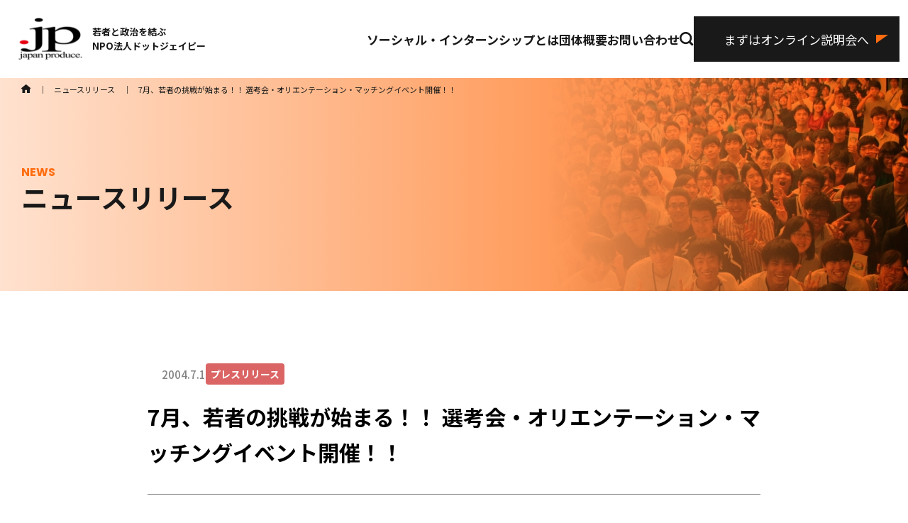

--- FILE ---
content_type: text/html; charset=UTF-8
request_url: https://www.dot-jp.or.jp/news/135.html
body_size: 57101
content:
<!doctype html>
<html dir="ltr" lang="ja" prefix="og: https://ogp.me/ns#">
<head>
<!-- Google Tag Manager -->
<script>(function(w,d,s,l,i){w[l]=w[l]||[];w[l].push({'gtm.start':
new Date().getTime(),event:'gtm.js'});var f=d.getElementsByTagName(s)[0],
j=d.createElement(s),dl=l!='dataLayer'?'&l='+l:'';j.async=true;j.src=
'https://www.googletagmanager.com/gtm.js?id='+i+dl;f.parentNode.insertBefore(j,f);
})(window,document,'script','dataLayer','GTM-TWBFSLTJ');</script>
<!-- End Google Tag Manager -->

	<meta charset="UTF-8">
	<meta name="viewport" content="width=device-width, initial-scale=1">
	<link rel="profile" href="https://gmpg.org/xfn/11">
	<title>7月、若者の挑戦が始まる！！ 選考会・オリエンテーション・マッチングイベント開催！！ | 若者と政治を結ぶ NPO法人ドットジェイピーNPO法人ドットジェイピー</title>
	
		<!-- All in One SEO 4.9.2 - aioseo.com -->
	<meta name="robots" content="max-image-preview:large" />
	<link rel="canonical" href="https://www.dot-jp.or.jp/news/135.html" />
	<meta name="generator" content="All in One SEO (AIOSEO) 4.9.2" />
		<meta property="og:locale" content="ja_JP" />
		<meta property="og:site_name" content="若者と政治を結ぶ NPO法人ドットジェイピー | 若者と政治を結ぶNPO法人ドットジェイピー　若年投票率向上を目的にソーシャルインターンシップや政策コンテストを開催しています。" />
		<meta property="og:type" content="article" />
		<meta property="og:title" content="7月、若者の挑戦が始まる！！ 選考会・オリエンテーション・マッチングイベント開催！！ | 若者と政治を結ぶ NPO法人ドットジェイピー" />
		<meta property="og:url" content="https://www.dot-jp.or.jp/news/135.html" />
		<meta property="article:published_time" content="2004-06-30T15:41:51+00:00" />
		<meta property="article:modified_time" content="2024-01-17T14:34:25+00:00" />
		<meta name="twitter:card" content="summary_large_image" />
		<meta name="twitter:title" content="7月、若者の挑戦が始まる！！ 選考会・オリエンテーション・マッチングイベント開催！！ | 若者と政治を結ぶ NPO法人ドットジェイピー" />
		<script type="application/ld+json" class="aioseo-schema">
			{"@context":"https:\/\/schema.org","@graph":[{"@type":"BreadcrumbList","@id":"https:\/\/www.dot-jp.or.jp\/news\/135.html#breadcrumblist","itemListElement":[{"@type":"ListItem","@id":"https:\/\/www.dot-jp.or.jp#listItem","position":1,"name":"\u5bb6","item":"https:\/\/www.dot-jp.or.jp","nextItem":{"@type":"ListItem","@id":"https:\/\/www.dot-jp.or.jp\/news#listItem","name":"\u30cb\u30e5\u30fc\u30b9\u30ea\u30ea\u30fc\u30b9"}},{"@type":"ListItem","@id":"https:\/\/www.dot-jp.or.jp\/news#listItem","position":2,"name":"\u30cb\u30e5\u30fc\u30b9\u30ea\u30ea\u30fc\u30b9","item":"https:\/\/www.dot-jp.or.jp\/news","nextItem":{"@type":"ListItem","@id":"https:\/\/www.dot-jp.or.jp\/news\/category\/pressrelease#listItem","name":"\u30d7\u30ec\u30b9\u30ea\u30ea\u30fc\u30b9"},"previousItem":{"@type":"ListItem","@id":"https:\/\/www.dot-jp.or.jp#listItem","name":"\u5bb6"}},{"@type":"ListItem","@id":"https:\/\/www.dot-jp.or.jp\/news\/category\/pressrelease#listItem","position":3,"name":"\u30d7\u30ec\u30b9\u30ea\u30ea\u30fc\u30b9","item":"https:\/\/www.dot-jp.or.jp\/news\/category\/pressrelease","nextItem":{"@type":"ListItem","@id":"https:\/\/www.dot-jp.or.jp\/news\/135.html#listItem","name":"7\u6708\u3001\u82e5\u8005\u306e\u6311\u6226\u304c\u59cb\u307e\u308b\uff01\uff01 \u9078\u8003\u4f1a\u30fb\u30aa\u30ea\u30a8\u30f3\u30c6\u30fc\u30b7\u30e7\u30f3\u30fb\u30de\u30c3\u30c1\u30f3\u30b0\u30a4\u30d9\u30f3\u30c8\u958b\u50ac\uff01\uff01"},"previousItem":{"@type":"ListItem","@id":"https:\/\/www.dot-jp.or.jp\/news#listItem","name":"\u30cb\u30e5\u30fc\u30b9\u30ea\u30ea\u30fc\u30b9"}},{"@type":"ListItem","@id":"https:\/\/www.dot-jp.or.jp\/news\/135.html#listItem","position":4,"name":"7\u6708\u3001\u82e5\u8005\u306e\u6311\u6226\u304c\u59cb\u307e\u308b\uff01\uff01 \u9078\u8003\u4f1a\u30fb\u30aa\u30ea\u30a8\u30f3\u30c6\u30fc\u30b7\u30e7\u30f3\u30fb\u30de\u30c3\u30c1\u30f3\u30b0\u30a4\u30d9\u30f3\u30c8\u958b\u50ac\uff01\uff01","previousItem":{"@type":"ListItem","@id":"https:\/\/www.dot-jp.or.jp\/news\/category\/pressrelease#listItem","name":"\u30d7\u30ec\u30b9\u30ea\u30ea\u30fc\u30b9"}}]},{"@type":"Organization","@id":"https:\/\/www.dot-jp.or.jp\/#organization","name":"\u82e5\u8005\u3068\u653f\u6cbb\u3092\u7d50\u3076 NPO\u6cd5\u4eba\u30c9\u30c3\u30c8\u30b8\u30a7\u30a4\u30d4\u30fc","description":"\u82e5\u8005\u3068\u653f\u6cbb\u3092\u7d50\u3076NPO\u6cd5\u4eba\u30c9\u30c3\u30c8\u30b8\u30a7\u30a4\u30d4\u30fc\u3000\u82e5\u5e74\u6295\u7968\u7387\u5411\u4e0a\u3092\u76ee\u7684\u306b\u30bd\u30fc\u30b7\u30e3\u30eb\u30a4\u30f3\u30bf\u30fc\u30f3\u30b7\u30c3\u30d7\u3084\u653f\u7b56\u30b3\u30f3\u30c6\u30b9\u30c8\u3092\u958b\u50ac\u3057\u3066\u3044\u307e\u3059\u3002","url":"https:\/\/www.dot-jp.or.jp\/"},{"@type":"WebPage","@id":"https:\/\/www.dot-jp.or.jp\/news\/135.html#webpage","url":"https:\/\/www.dot-jp.or.jp\/news\/135.html","name":"7\u6708\u3001\u82e5\u8005\u306e\u6311\u6226\u304c\u59cb\u307e\u308b\uff01\uff01 \u9078\u8003\u4f1a\u30fb\u30aa\u30ea\u30a8\u30f3\u30c6\u30fc\u30b7\u30e7\u30f3\u30fb\u30de\u30c3\u30c1\u30f3\u30b0\u30a4\u30d9\u30f3\u30c8\u958b\u50ac\uff01\uff01 | \u82e5\u8005\u3068\u653f\u6cbb\u3092\u7d50\u3076 NPO\u6cd5\u4eba\u30c9\u30c3\u30c8\u30b8\u30a7\u30a4\u30d4\u30fc","inLanguage":"ja","isPartOf":{"@id":"https:\/\/www.dot-jp.or.jp\/#website"},"breadcrumb":{"@id":"https:\/\/www.dot-jp.or.jp\/news\/135.html#breadcrumblist"},"datePublished":"2004-07-01T00:41:51+09:00","dateModified":"2024-01-17T23:34:25+09:00"},{"@type":"WebSite","@id":"https:\/\/www.dot-jp.or.jp\/#website","url":"https:\/\/www.dot-jp.or.jp\/","name":"\u82e5\u8005\u3068\u653f\u6cbb\u3092\u7d50\u3076 NPO\u6cd5\u4eba\u30c9\u30c3\u30c8\u30b8\u30a7\u30a4\u30d4\u30fc","description":"\u82e5\u8005\u3068\u653f\u6cbb\u3092\u7d50\u3076NPO\u6cd5\u4eba\u30c9\u30c3\u30c8\u30b8\u30a7\u30a4\u30d4\u30fc\u3000\u82e5\u5e74\u6295\u7968\u7387\u5411\u4e0a\u3092\u76ee\u7684\u306b\u30bd\u30fc\u30b7\u30e3\u30eb\u30a4\u30f3\u30bf\u30fc\u30f3\u30b7\u30c3\u30d7\u3084\u653f\u7b56\u30b3\u30f3\u30c6\u30b9\u30c8\u3092\u958b\u50ac\u3057\u3066\u3044\u307e\u3059\u3002","inLanguage":"ja","publisher":{"@id":"https:\/\/www.dot-jp.or.jp\/#organization"}}]}
		</script>
		<!-- All in One SEO -->

<script type="text/javascript" id="wpp-js" src="https://www.dot-jp.or.jp/wordpress/wp-content/plugins/wordpress-popular-posts/assets/js/wpp.min.js?ver=7.3.6" data-sampling="0" data-sampling-rate="100" data-api-url="https://www.dot-jp.or.jp/wp-json/wordpress-popular-posts" data-post-id="135" data-token="72aae35cdf" data-lang="0" data-debug="0"></script>
<link rel="alternate" type="application/rss+xml" title="若者と政治を結ぶ NPO法人ドットジェイピー &raquo; 7月、若者の挑戦が始まる！！ 選考会・オリエンテーション・マッチングイベント開催！！ のコメントのフィード" href="https://www.dot-jp.or.jp/news/135.html/feed" />
<link rel="alternate" title="oEmbed (JSON)" type="application/json+oembed" href="https://www.dot-jp.or.jp/wp-json/oembed/1.0/embed?url=https%3A%2F%2Fwww.dot-jp.or.jp%2Fnews%2F135.html" />
<link rel="alternate" title="oEmbed (XML)" type="text/xml+oembed" href="https://www.dot-jp.or.jp/wp-json/oembed/1.0/embed?url=https%3A%2F%2Fwww.dot-jp.or.jp%2Fnews%2F135.html&#038;format=xml" />
<style id='wp-img-auto-sizes-contain-inline-css' type='text/css'>
img:is([sizes=auto i],[sizes^="auto," i]){contain-intrinsic-size:3000px 1500px}
/*# sourceURL=wp-img-auto-sizes-contain-inline-css */
</style>
<style id='wp-emoji-styles-inline-css' type='text/css'>

	img.wp-smiley, img.emoji {
		display: inline !important;
		border: none !important;
		box-shadow: none !important;
		height: 1em !important;
		width: 1em !important;
		margin: 0 0.07em !important;
		vertical-align: -0.1em !important;
		background: none !important;
		padding: 0 !important;
	}
/*# sourceURL=wp-emoji-styles-inline-css */
</style>
<style id='wp-block-library-inline-css' type='text/css'>
:root{--wp-block-synced-color:#7a00df;--wp-block-synced-color--rgb:122,0,223;--wp-bound-block-color:var(--wp-block-synced-color);--wp-editor-canvas-background:#ddd;--wp-admin-theme-color:#007cba;--wp-admin-theme-color--rgb:0,124,186;--wp-admin-theme-color-darker-10:#006ba1;--wp-admin-theme-color-darker-10--rgb:0,107,160.5;--wp-admin-theme-color-darker-20:#005a87;--wp-admin-theme-color-darker-20--rgb:0,90,135;--wp-admin-border-width-focus:2px}@media (min-resolution:192dpi){:root{--wp-admin-border-width-focus:1.5px}}.wp-element-button{cursor:pointer}:root .has-very-light-gray-background-color{background-color:#eee}:root .has-very-dark-gray-background-color{background-color:#313131}:root .has-very-light-gray-color{color:#eee}:root .has-very-dark-gray-color{color:#313131}:root .has-vivid-green-cyan-to-vivid-cyan-blue-gradient-background{background:linear-gradient(135deg,#00d084,#0693e3)}:root .has-purple-crush-gradient-background{background:linear-gradient(135deg,#34e2e4,#4721fb 50%,#ab1dfe)}:root .has-hazy-dawn-gradient-background{background:linear-gradient(135deg,#faaca8,#dad0ec)}:root .has-subdued-olive-gradient-background{background:linear-gradient(135deg,#fafae1,#67a671)}:root .has-atomic-cream-gradient-background{background:linear-gradient(135deg,#fdd79a,#004a59)}:root .has-nightshade-gradient-background{background:linear-gradient(135deg,#330968,#31cdcf)}:root .has-midnight-gradient-background{background:linear-gradient(135deg,#020381,#2874fc)}:root{--wp--preset--font-size--normal:16px;--wp--preset--font-size--huge:42px}.has-regular-font-size{font-size:1em}.has-larger-font-size{font-size:2.625em}.has-normal-font-size{font-size:var(--wp--preset--font-size--normal)}.has-huge-font-size{font-size:var(--wp--preset--font-size--huge)}.has-text-align-center{text-align:center}.has-text-align-left{text-align:left}.has-text-align-right{text-align:right}.has-fit-text{white-space:nowrap!important}#end-resizable-editor-section{display:none}.aligncenter{clear:both}.items-justified-left{justify-content:flex-start}.items-justified-center{justify-content:center}.items-justified-right{justify-content:flex-end}.items-justified-space-between{justify-content:space-between}.screen-reader-text{border:0;clip-path:inset(50%);height:1px;margin:-1px;overflow:hidden;padding:0;position:absolute;width:1px;word-wrap:normal!important}.screen-reader-text:focus{background-color:#ddd;clip-path:none;color:#444;display:block;font-size:1em;height:auto;left:5px;line-height:normal;padding:15px 23px 14px;text-decoration:none;top:5px;width:auto;z-index:100000}html :where(.has-border-color){border-style:solid}html :where([style*=border-top-color]){border-top-style:solid}html :where([style*=border-right-color]){border-right-style:solid}html :where([style*=border-bottom-color]){border-bottom-style:solid}html :where([style*=border-left-color]){border-left-style:solid}html :where([style*=border-width]){border-style:solid}html :where([style*=border-top-width]){border-top-style:solid}html :where([style*=border-right-width]){border-right-style:solid}html :where([style*=border-bottom-width]){border-bottom-style:solid}html :where([style*=border-left-width]){border-left-style:solid}html :where(img[class*=wp-image-]){height:auto;max-width:100%}:where(figure){margin:0 0 1em}html :where(.is-position-sticky){--wp-admin--admin-bar--position-offset:var(--wp-admin--admin-bar--height,0px)}@media screen and (max-width:600px){html :where(.is-position-sticky){--wp-admin--admin-bar--position-offset:0px}}

/*# sourceURL=wp-block-library-inline-css */
</style><style id='global-styles-inline-css' type='text/css'>
:root{--wp--preset--aspect-ratio--square: 1;--wp--preset--aspect-ratio--4-3: 4/3;--wp--preset--aspect-ratio--3-4: 3/4;--wp--preset--aspect-ratio--3-2: 3/2;--wp--preset--aspect-ratio--2-3: 2/3;--wp--preset--aspect-ratio--16-9: 16/9;--wp--preset--aspect-ratio--9-16: 9/16;--wp--preset--color--black: #000000;--wp--preset--color--cyan-bluish-gray: #abb8c3;--wp--preset--color--white: #ffffff;--wp--preset--color--pale-pink: #f78da7;--wp--preset--color--vivid-red: #cf2e2e;--wp--preset--color--luminous-vivid-orange: #ff6900;--wp--preset--color--luminous-vivid-amber: #fcb900;--wp--preset--color--light-green-cyan: #7bdcb5;--wp--preset--color--vivid-green-cyan: #00d084;--wp--preset--color--pale-cyan-blue: #8ed1fc;--wp--preset--color--vivid-cyan-blue: #0693e3;--wp--preset--color--vivid-purple: #9b51e0;--wp--preset--color--dotjp-1: #FFE6FE;--wp--preset--color--dotjp-2: #FFFFBA;--wp--preset--color--dotjp-3: #DDFFE1;--wp--preset--gradient--vivid-cyan-blue-to-vivid-purple: linear-gradient(135deg,rgb(6,147,227) 0%,rgb(155,81,224) 100%);--wp--preset--gradient--light-green-cyan-to-vivid-green-cyan: linear-gradient(135deg,rgb(122,220,180) 0%,rgb(0,208,130) 100%);--wp--preset--gradient--luminous-vivid-amber-to-luminous-vivid-orange: linear-gradient(135deg,rgb(252,185,0) 0%,rgb(255,105,0) 100%);--wp--preset--gradient--luminous-vivid-orange-to-vivid-red: linear-gradient(135deg,rgb(255,105,0) 0%,rgb(207,46,46) 100%);--wp--preset--gradient--very-light-gray-to-cyan-bluish-gray: linear-gradient(135deg,rgb(238,238,238) 0%,rgb(169,184,195) 100%);--wp--preset--gradient--cool-to-warm-spectrum: linear-gradient(135deg,rgb(74,234,220) 0%,rgb(151,120,209) 20%,rgb(207,42,186) 40%,rgb(238,44,130) 60%,rgb(251,105,98) 80%,rgb(254,248,76) 100%);--wp--preset--gradient--blush-light-purple: linear-gradient(135deg,rgb(255,206,236) 0%,rgb(152,150,240) 100%);--wp--preset--gradient--blush-bordeaux: linear-gradient(135deg,rgb(254,205,165) 0%,rgb(254,45,45) 50%,rgb(107,0,62) 100%);--wp--preset--gradient--luminous-dusk: linear-gradient(135deg,rgb(255,203,112) 0%,rgb(199,81,192) 50%,rgb(65,88,208) 100%);--wp--preset--gradient--pale-ocean: linear-gradient(135deg,rgb(255,245,203) 0%,rgb(182,227,212) 50%,rgb(51,167,181) 100%);--wp--preset--gradient--electric-grass: linear-gradient(135deg,rgb(202,248,128) 0%,rgb(113,206,126) 100%);--wp--preset--gradient--midnight: linear-gradient(135deg,rgb(2,3,129) 0%,rgb(40,116,252) 100%);--wp--preset--font-size--small: 13px;--wp--preset--font-size--medium: 20px;--wp--preset--font-size--large: 36px;--wp--preset--font-size--x-large: 42px;--wp--preset--spacing--20: 0.44rem;--wp--preset--spacing--30: 0.67rem;--wp--preset--spacing--40: 1rem;--wp--preset--spacing--50: 1.5rem;--wp--preset--spacing--60: 2.25rem;--wp--preset--spacing--70: 3.38rem;--wp--preset--spacing--80: 5.06rem;--wp--preset--shadow--natural: 6px 6px 9px rgba(0, 0, 0, 0.2);--wp--preset--shadow--deep: 12px 12px 50px rgba(0, 0, 0, 0.4);--wp--preset--shadow--sharp: 6px 6px 0px rgba(0, 0, 0, 0.2);--wp--preset--shadow--outlined: 6px 6px 0px -3px rgb(255, 255, 255), 6px 6px rgb(0, 0, 0);--wp--preset--shadow--crisp: 6px 6px 0px rgb(0, 0, 0);}:where(.is-layout-flex){gap: 0.5em;}:where(.is-layout-grid){gap: 0.5em;}body .is-layout-flex{display: flex;}.is-layout-flex{flex-wrap: wrap;align-items: center;}.is-layout-flex > :is(*, div){margin: 0;}body .is-layout-grid{display: grid;}.is-layout-grid > :is(*, div){margin: 0;}:where(.wp-block-columns.is-layout-flex){gap: 2em;}:where(.wp-block-columns.is-layout-grid){gap: 2em;}:where(.wp-block-post-template.is-layout-flex){gap: 1.25em;}:where(.wp-block-post-template.is-layout-grid){gap: 1.25em;}.has-black-color{color: var(--wp--preset--color--black) !important;}.has-cyan-bluish-gray-color{color: var(--wp--preset--color--cyan-bluish-gray) !important;}.has-white-color{color: var(--wp--preset--color--white) !important;}.has-pale-pink-color{color: var(--wp--preset--color--pale-pink) !important;}.has-vivid-red-color{color: var(--wp--preset--color--vivid-red) !important;}.has-luminous-vivid-orange-color{color: var(--wp--preset--color--luminous-vivid-orange) !important;}.has-luminous-vivid-amber-color{color: var(--wp--preset--color--luminous-vivid-amber) !important;}.has-light-green-cyan-color{color: var(--wp--preset--color--light-green-cyan) !important;}.has-vivid-green-cyan-color{color: var(--wp--preset--color--vivid-green-cyan) !important;}.has-pale-cyan-blue-color{color: var(--wp--preset--color--pale-cyan-blue) !important;}.has-vivid-cyan-blue-color{color: var(--wp--preset--color--vivid-cyan-blue) !important;}.has-vivid-purple-color{color: var(--wp--preset--color--vivid-purple) !important;}.has-black-background-color{background-color: var(--wp--preset--color--black) !important;}.has-cyan-bluish-gray-background-color{background-color: var(--wp--preset--color--cyan-bluish-gray) !important;}.has-white-background-color{background-color: var(--wp--preset--color--white) !important;}.has-pale-pink-background-color{background-color: var(--wp--preset--color--pale-pink) !important;}.has-vivid-red-background-color{background-color: var(--wp--preset--color--vivid-red) !important;}.has-luminous-vivid-orange-background-color{background-color: var(--wp--preset--color--luminous-vivid-orange) !important;}.has-luminous-vivid-amber-background-color{background-color: var(--wp--preset--color--luminous-vivid-amber) !important;}.has-light-green-cyan-background-color{background-color: var(--wp--preset--color--light-green-cyan) !important;}.has-vivid-green-cyan-background-color{background-color: var(--wp--preset--color--vivid-green-cyan) !important;}.has-pale-cyan-blue-background-color{background-color: var(--wp--preset--color--pale-cyan-blue) !important;}.has-vivid-cyan-blue-background-color{background-color: var(--wp--preset--color--vivid-cyan-blue) !important;}.has-vivid-purple-background-color{background-color: var(--wp--preset--color--vivid-purple) !important;}.has-black-border-color{border-color: var(--wp--preset--color--black) !important;}.has-cyan-bluish-gray-border-color{border-color: var(--wp--preset--color--cyan-bluish-gray) !important;}.has-white-border-color{border-color: var(--wp--preset--color--white) !important;}.has-pale-pink-border-color{border-color: var(--wp--preset--color--pale-pink) !important;}.has-vivid-red-border-color{border-color: var(--wp--preset--color--vivid-red) !important;}.has-luminous-vivid-orange-border-color{border-color: var(--wp--preset--color--luminous-vivid-orange) !important;}.has-luminous-vivid-amber-border-color{border-color: var(--wp--preset--color--luminous-vivid-amber) !important;}.has-light-green-cyan-border-color{border-color: var(--wp--preset--color--light-green-cyan) !important;}.has-vivid-green-cyan-border-color{border-color: var(--wp--preset--color--vivid-green-cyan) !important;}.has-pale-cyan-blue-border-color{border-color: var(--wp--preset--color--pale-cyan-blue) !important;}.has-vivid-cyan-blue-border-color{border-color: var(--wp--preset--color--vivid-cyan-blue) !important;}.has-vivid-purple-border-color{border-color: var(--wp--preset--color--vivid-purple) !important;}.has-vivid-cyan-blue-to-vivid-purple-gradient-background{background: var(--wp--preset--gradient--vivid-cyan-blue-to-vivid-purple) !important;}.has-light-green-cyan-to-vivid-green-cyan-gradient-background{background: var(--wp--preset--gradient--light-green-cyan-to-vivid-green-cyan) !important;}.has-luminous-vivid-amber-to-luminous-vivid-orange-gradient-background{background: var(--wp--preset--gradient--luminous-vivid-amber-to-luminous-vivid-orange) !important;}.has-luminous-vivid-orange-to-vivid-red-gradient-background{background: var(--wp--preset--gradient--luminous-vivid-orange-to-vivid-red) !important;}.has-very-light-gray-to-cyan-bluish-gray-gradient-background{background: var(--wp--preset--gradient--very-light-gray-to-cyan-bluish-gray) !important;}.has-cool-to-warm-spectrum-gradient-background{background: var(--wp--preset--gradient--cool-to-warm-spectrum) !important;}.has-blush-light-purple-gradient-background{background: var(--wp--preset--gradient--blush-light-purple) !important;}.has-blush-bordeaux-gradient-background{background: var(--wp--preset--gradient--blush-bordeaux) !important;}.has-luminous-dusk-gradient-background{background: var(--wp--preset--gradient--luminous-dusk) !important;}.has-pale-ocean-gradient-background{background: var(--wp--preset--gradient--pale-ocean) !important;}.has-electric-grass-gradient-background{background: var(--wp--preset--gradient--electric-grass) !important;}.has-midnight-gradient-background{background: var(--wp--preset--gradient--midnight) !important;}.has-small-font-size{font-size: var(--wp--preset--font-size--small) !important;}.has-medium-font-size{font-size: var(--wp--preset--font-size--medium) !important;}.has-large-font-size{font-size: var(--wp--preset--font-size--large) !important;}.has-x-large-font-size{font-size: var(--wp--preset--font-size--x-large) !important;}
/*# sourceURL=global-styles-inline-css */
</style>

<style id='classic-theme-styles-inline-css' type='text/css'>
/*! This file is auto-generated */
.wp-block-button__link{color:#fff;background-color:#32373c;border-radius:9999px;box-shadow:none;text-decoration:none;padding:calc(.667em + 2px) calc(1.333em + 2px);font-size:1.125em}.wp-block-file__button{background:#32373c;color:#fff;text-decoration:none}
/*# sourceURL=/wp-includes/css/classic-themes.min.css */
</style>
<link rel='stylesheet' id='wordpress-popular-posts-css-css' href='https://www.dot-jp.or.jp/wordpress/wp-content/plugins/wordpress-popular-posts/assets/css/wpp.css?ver=7.3.6' type='text/css' media='all' />
<link rel='stylesheet' id='xo-slider-css' href='https://www.dot-jp.or.jp/wordpress/wp-content/plugins/xo-liteslider/css/base.min.css?ver=3.8.6' type='text/css' media='all' />
<link rel='stylesheet' id='xo-swiper-css' href='https://www.dot-jp.or.jp/wordpress/wp-content/plugins/xo-liteslider/assets/vendor/swiper/swiper-bundle.min.css?ver=3.8.6' type='text/css' media='all' />
<link rel='stylesheet' id='dot-jp-style-css' href='https://www.dot-jp.or.jp/wordpress/wp-content/themes/dot-jp/style.css?ver=1.0.0' type='text/css' media='all' />
<link rel="https://api.w.org/" href="https://www.dot-jp.or.jp/wp-json/" /><link rel="alternate" title="JSON" type="application/json" href="https://www.dot-jp.or.jp/wp-json/wp/v2/news/135" /><link rel="EditURI" type="application/rsd+xml" title="RSD" href="https://www.dot-jp.or.jp/wordpress/xmlrpc.php?rsd" />
<meta name="generator" content="WordPress 6.9" />
<link rel='shortlink' href='https://www.dot-jp.or.jp/?p=135' />
            <style id="wpp-loading-animation-styles">@-webkit-keyframes bgslide{from{background-position-x:0}to{background-position-x:-200%}}@keyframes bgslide{from{background-position-x:0}to{background-position-x:-200%}}.wpp-widget-block-placeholder,.wpp-shortcode-placeholder{margin:0 auto;width:60px;height:3px;background:#dd3737;background:linear-gradient(90deg,#dd3737 0%,#571313 10%,#dd3737 100%);background-size:200% auto;border-radius:3px;-webkit-animation:bgslide 1s infinite linear;animation:bgslide 1s infinite linear}</style>
            	<link rel="shortcut icon" href="/favicon.ico">
</head>

<body class="wp-singular news-template-default single single-news postid-135 wp-theme-dot-jp post-template post-template-single-news1-php">
<!-- Google Tag Manager (noscript) -->
<noscript><iframe src="https://www.googletagmanager.com/ns.html?id=GTM-TWBFSLTJ"
height="0" width="0" style="display:none;visibility:hidden"></iframe></noscript>
<!-- End Google Tag Manager (noscript) -->

<div id="page" class="site">
<a class="skip-link screen-reader-text" href="#primary">Skip to content</a>
<header id="masthead" class="site-header">
<!--
		<div class="header-cta">
			<div class="scroll-nav"><a href="/" rel="home"><img src="/img/logo_red_black_mid.svg" alt="logo"></a></div>
			<p>ソーシャル・<br>インターンシップ<br>説明会に参加</p>
			<div class="bottun-wrapper">
				<a href="/politician/">議員・首長</a>
				<a href="/nonprofit/">NPO・NGO</a>
				<a href="/international/">大使館・国際機関</a>
				<a href="/social/">ご検討中の方</a>
			</div>
		</div>
-->
<!-- PC 用ナビゲーション -->
	<div class="header-main">
		<div class="site-branding">
			<a href="/" rel="home"><img src="/img/logo_red_black_mid.svg" alt="logo"></a>
							<div class="site-title"><a href="/" rel="home"><p>若者と政治を結ぶ</p><p>NPO法人ドットジェイピー</p></a></div>
						</div><!-- .site-branding -->
		<nav id="site-navigation" class="main-navigation">
			<div class="menu-header_menu1-container"><ul id="menu-header_menu1" class="menu"><li id="menu-item-16224" class="menu-item menu-item-type-custom menu-item-object-custom menu-item-16224"><a href="#">ソーシャル・インターンシップとは</a></li>
<li id="menu-item-16225" class="menu-item menu-item-type-custom menu-item-object-custom menu-item-16225"><a href="#">団体概要</a></li>
<li id="menu-item-16206" class="menu-item menu-item-type-custom menu-item-object-custom menu-item-16206"><a href="#">お問い合わせ</a></li>
</ul></div>			<div class="search-box">
				<form name="search" method="get" action="/" class="search">
				<input name="s" type="text" placeholder="キーワードを入力">
				<span class="close">×</span>
				</form>
			</div>
			<img class="search-icon" src="/img/icon-search.svg">
			<a href="/social/" class="d-block_bg-black">まずはオンライン説明会へ</a>
		</nav><!-- #site-navigation -->

		<div class="sp-navigation">

			<!-- ハンバーガーメニューの表示・非表示を切り替えるチェックボックス -->
			<input id="drawer_input" class="drawer_hidden" type="checkbox">
			<!-- ハンバーガーアイコン -->
			<label for="drawer_input" class="drawer_open"><span></span></label>

			<a href="/social/" class="d-block_bg-black">まずは<br>オンライン説明会へ</a>



			<!-- メニュー -->
			<nav class="nav_content">
				<div class="search-box">
					<form name="search_sp" method="get" action="/" class="search">
					<input name="s" type="text">
					<a href="#" onclick="document.search_sp.submit();"><img class="search-icon-sp" src="/img/icon-search-sp.svg"></a>
					</form>
				</div>
				<div class="menu-footer_menu1-container"><ul id="menu-footer_menu1" class="menu"><li id="menu-item-16207" class="menu-item menu-item-type-custom menu-item-object-custom menu-item-has-children menu-item-16207"><a href="/social/">ソーシャル・インターンシップとは</a>
<ul class="sub-menu">
	<li id="menu-item-16208" class="menu-item menu-item-type-custom menu-item-object-custom menu-item-16208"><a href="/politician/">議員・首長インターンシップ</a></li>
	<li id="menu-item-16209" class="menu-item menu-item-type-custom menu-item-object-custom menu-item-16209"><a href="/nonprofit/">NPO・NGOインターンシップ</a></li>
	<li id="menu-item-16210" class="menu-item menu-item-type-custom menu-item-object-custom menu-item-16210"><a href="/international/">大使館・国際機関インターンシップ</a></li>
	<li id="menu-item-16211" class="menu-item menu-item-type-custom menu-item-object-custom menu-item-16211"><a href="/internship-experience/">インターンシップ体験談</a></li>
</ul>
</li>
</ul></div><div class="menu-footer_menu2-container"><ul id="menu-footer_menu2" class="menu"><li id="menu-item-16226" class="menu-item menu-item-type-custom menu-item-object-custom menu-item-has-children menu-item-16226"><a href="/organization/about">団体概要</a>
<ul class="sub-menu">
	<li id="menu-item-16212" class="menu-item menu-item-type-custom menu-item-object-custom menu-item-16212"><a href="/organization/history">沿革</a></li>
	<li id="menu-item-16213" class="menu-item menu-item-type-custom menu-item-object-custom menu-item-16213"><a href="/organization/report">活動・財務報告</a></li>
	<li id="menu-item-16244" class="menu-item menu-item-type-custom menu-item-object-custom menu-item-16244"><a href="/news/">ニュースリリース</a></li>
	<li id="menu-item-16227" class="menu-item menu-item-type-custom menu-item-object-custom menu-item-16227"><a href="/media">メディア掲載</a></li>
	<li id="menu-item-16214" class="menu-item menu-item-type-custom menu-item-object-custom menu-item-16214"><a href="/business/">事業紹介</a></li>
	<li id="menu-item-16215" class="menu-item menu-item-type-custom menu-item-object-custom menu-item-16215"><a href="/donation/">寄付のお願い</a></li>
	<li id="menu-item-16216" class="menu-item menu-item-type-custom menu-item-object-custom menu-item-16216"><a href="/recruit">正職員採用</a></li>
</ul>
</li>
</ul></div><div class="menu-footer_menu3-container"><ul id="menu-footer_menu3" class="menu"><li id="menu-item-16217" class="menu-item menu-item-type-custom menu-item-object-custom menu-item-has-children menu-item-16217"><a href="/column/">記事</a>
<ul class="sub-menu">
	<li id="menu-item-16218" class="menu-item menu-item-type-custom menu-item-object-custom menu-item-16218"><a href="/column/category/internship">インターンシップ全般</a></li>
	<li id="menu-item-16219" class="menu-item menu-item-type-custom menu-item-object-custom menu-item-16219"><a href="/column/category/politician-internship">議員・首長インターンシップ</a></li>
	<li id="menu-item-16220" class="menu-item menu-item-type-custom menu-item-object-custom menu-item-16220"><a href="/column/category/npongo-internship">NPO・NGOインターンシップ</a></li>
	<li id="menu-item-16221" class="menu-item menu-item-type-custom menu-item-object-custom menu-item-16221"><a href="/column/category/internationalorganization-internship">大使館・国際機関インターンシップ</a></li>
	<li id="menu-item-16222" class="menu-item menu-item-type-custom menu-item-object-custom menu-item-16222"><a href="/column/category/recruit">就職活動</a></li>
	<li id="menu-item-16223" class="menu-item menu-item-type-custom menu-item-object-custom menu-item-16223"><a href="/column/category/other">その他</a></li>
	<li id="menu-item-16228" class="menu-item menu-item-type-custom menu-item-object-custom menu-item-16228"><a href="/column/category/staff">学生スタッフ活動</a></li>
	<li id="menu-item-16229" class="menu-item menu-item-type-custom menu-item-object-custom menu-item-16229"><a href="/column/category/staff-interview">STAFF INTERVIEW</a></li>
	<li id="menu-item-16230" class="menu-item menu-item-type-custom menu-item-object-custom menu-item-16230"><a href="/column/category/japanproducer-interview">ジャパンプロデューサーインタビュー</a></li>
</ul>
</li>
</ul></div><div class="menu-footer_menu4-container"><ul id="menu-footer_menu4" class="menu"><li id="menu-item-16231" class="menu-item menu-item-type-custom menu-item-object-custom menu-item-16231"><a href="/contact/">お問い合わせ</a></li>
<li id="menu-item-16232" class="menu-item menu-item-type-custom menu-item-object-custom menu-item-16232"><a href="/faq/">よくある質問</a></li>
</ul></div><div class="menu-footer_menu5-container"><ul id="menu-footer_menu5" class="menu"><li id="menu-item-16233" class="menu-item menu-item-type-custom menu-item-object-custom menu-item-16233"><a href="/privacy/">プライバシーポリシー</a></li>
<li id="menu-item-16234" class="menu-item menu-item-type-custom menu-item-object-custom menu-item-16234"><a href="/snspolicy/">ソーシャルメディアポリシー</a></li>
<li id="menu-item-16235" class="menu-item menu-item-type-custom menu-item-object-custom menu-item-16235"><a href="/client">受け入れをご検討の皆さまへ</a></li>
<li id="menu-item-16236" class="menu-item menu-item-type-custom menu-item-object-custom menu-item-16236"><a href="/miraijichitai/">未来自治体</a></li>
</ul></div>				<ul class="sns">
					<li><a href="https://www.instagram.com/dot_jp_official/" target="_blank" rel="noopener noreferrer"><img src="/img/icon_instagram_color.svg" alt="instagram"></a></li>
					<li><a href="https://twitter.com/dotjp0214" target="_blank" rel="noopener noreferrer"><img src="/img/icon_X.svg" alt="X"></a></li>
					<li><a href="https://www.facebook.com/dotjp/" target="_blank" rel="noopener noreferrer"><img src="/img/icon_facebook_color.svg" alt="facebook"></a></li>
				</ul>
			</nav>
		</div><!-- .sp-navigation -->
	</div><!-- .header-main -->
	<div class="pc-navigation">
		<nav class="nav_content">
			<div class="sub-menu-all">
				<ul class="menu-list">
				<li><a href="/social/">ソーシャル・インターンシップとは</a></li><li><a href="/internship-experience/">インターンシップ体験談</a></li>				</ul>
				<ul class="menu-list">
				<li><a href="/organization/about">団体概要</a></li><li><a href="/organization/history">沿革</a></li><li><a href="/organization/report">活動・財務報告</a></li>				</ul>
				<ul class="menu-list">
				<li><a href="/faq/">よくある質問</a></li><li><a href="/contact/">お問い合わせ</a></li>				</ul>
			</div>

			<div class="sub-menu1">
				<ul class="menu-list">
				<li><a href="/social/">ソーシャル・インターンシップとは</a></li><li><a href="/internship-experience/">インターンシップ体験談</a></li>				</ul>
				<ul class="head-experience">
					<li><img src="https://www.dot-jp.or.jp/wordpress/wp-content/uploads/2024/01/home-voice1.jpg">人生は課題解決ゲームのようなもの<a href="/internship-experience/#voice1"></a></li>
					<li><img src="https://www.dot-jp.or.jp/wordpress/wp-content/uploads/2024/01/home-voice2.jpg">「成功事例」を聞いて ありがたいと思うのは間違い！<a href="/internship-experience/#voice2"></a></li>
					<li><img src="https://www.dot-jp.or.jp/wordpress/wp-content/uploads/2024/01/home-voice3.jpg">国内にいながら留学体験<a href="/internship-experience/#voice3"></a></li>
				</ul>
			</div>
			<div class="sub-menu2">
				<ul class="menu-list">
				<li><a href="/organization/about">団体概要</a></li><li><a href="/organization/history">沿革</a></li><li><a href="/organization/report">活動・財務報告</a></li>				</ul>
			</div>
			<div class="sub-menu3">
				<ul class="menu-list">
				<li><a href="/faq/">よくある質問</a></li><li><a href="/contact/">お問い合わせ</a></li>				</ul>
			</div>
		</nav>
	</div><!-- .pc-navigation -->


</header><!-- #masthead -->































































	<main id="primary" class="site-main">
		<article id="post-135" class="post-135 news type-news status-publish hentry news-cat-pressrelease">
			<header class="page-header bg-orange">
			<div class="page-header__inner">
				<nav aria-label="breadcrumb">
				<ol  class="breadcrumbs" itemscope itemtype="http://schema.org/BreadcrumbList">
					<li class="breadcrumb-item" itemscope itemprop="itemListElement" itemtype="http://schema.org/ListItem">
					<a itemprop="item" href="/"><img src="/img/icon-home.svg"><span itemprop="name" class="breadcrumb-home">ホーム</span></a>
					<meta itemprop="position" content="1" />
					</li>
					<li class="breadcrumb-item" itemscope itemprop="itemListElement" itemtype="http://schema.org/ListItem">
					<a href="/news">
					<span itemprop="name">ニュースリリース</span>
					</a>
					<meta itemprop="position" content="2" />
					</li>
					<li class="breadcrumb-item" itemscope itemprop="itemListElement" itemtype="http://schema.org/ListItem">
					<span itemprop="name">7月、若者の挑戦が始まる！！ 選考会・オリエンテーション・マッチングイベント開催！！</span>
					<meta itemprop="position" content="3" />
					</li>
				</ol>
				</nav>
				<div data-title="NEWS" class="page-title">ニュースリリース</div>
			</div><!-- .page-header__inner -->
			</header><!-- .page-header -->
		
					
			<div class="entry-content">
<div class="post-content__wrap">
	<span class="posted-on"><time class="entry-date published" datetime="2004-07-01T00:41:51+09:00">2004.7.1</time></span><div class="category-wrapper">	<p class="category-name pressrelease">プレスリリース</p>
</div>	</div>
				<h1>7月、若者の挑戦が始まる！！ 選考会・オリエンテーション・マッチングイベント開催！！</h1>
				<p>NPO法人ドットジェイピーでは、2004年夏の議員インターンシッププログラム（以下プログラム）開催に向けて、北海道、関東、東海、関西、中国、福岡、熊本の各地にて説明会を開催し、計712名の学生(6月29日現在)が参加しました。<br />
また、全国で計160名の議員が受け入れ先として、プログラムに参加する予定です。</p>
<p>7月には、プログラム参加ための選考会・オリエンテーション・マッチングイベントを開催し、いよいよプログラム実施へと移っていきます。<br />
7月11日には参議院選挙が実施されます。若者の政治離れが叫ばれる中、プログラムに参加する学生は、毎期400名を越えるまでになりました。(2003年夏471名、2004年春408名）<br />
本当に若者は政治に興味がないのでしょうか？</p>
<p>今年の夏も、多くの学生が熱い思いを胸に議員インターンシッププログラムに参加します。</p>
<dl id="nl_dl">
<dt>■北海道支部■</dt>
<dd>北海道では説明会と選考会を全て終え、学生の募集を終了しました。<br />
学生は22人が一次選考を通過し、17名の議員さんと面談して(二次選考)インターン先を決定します。（6月28日現在）<br />
受け入れ議員には衆議院、北海道議会、札幌市議会、小樽市議会の議員がいらっしゃって、短期の合宿型や農作業、ライフセービングなどプログラム内容も多種多様なものが予想されます。<br />
7月31日には、オリエンテーションというイベントを開き、学生に対してインターン事前研修を行います。コンテンツは<br />
・インターン業務研修<br />
・政治知識研修<br />
・当団体理事である今村岳司によるマナー・意識研修を予定しています。</p>
</dd>
<dd>
<h3>□オリエンテーション□</h3>
<p>【日時】7月31日（日）18:20～21:20<br />
【場所】札幌エルプラザ4階大研修室AB</p>
</dd>
</dl>
<dl id="nl_dl">
<dt>■関東支部■</dt>
<dd>関東では、6月の説明会を終え、これまでに計196名の学生が参加しました。<br />
また、衆参両議院を含め、48名の議員が今期受け入れてくださることになりました。（6月28日現在）。<br />
下記の日程で選考会を開催致します。<br />
今期は参院選投票日を11日に控え、今まで以上に選挙に関心をもった学生が集まると思われます。選考会当日は学生・議員のニーズに応える豊富なコンテンツを用意しましたので、これまでになく充実した選考会プログラムになるのではないかと考えています。<br />
・筆記試験<br />
・ドットジェイピースタッフによる面接試験<br />
・担当スタッフによる事務所紹介を予定しています。</dd>
<dd>
<h3>□選考会□</h3>
<p>【日時】第1回 7月10日（土） 9:00～12:00<br />
第2回 7月17日（土）14:00～17:00<br />
第3回 7月19日（月）14:00～17:00<br />
【場所】国立オリンピック記念青少年総合センター<br />
第1回 107号室<br />
第2回 311号室<br />
第3回 311号室<br />
【アクセス】小田急線参宮橋駅より徒歩3分</p>
</dd>
</dl>
<dl id="nl_dl">
<dt>■東海支部■</dt>
<dd>東海では、6月30日の名古屋大学説明会をもって、全説明会を終了し、49名の学生が参加しました。<br />
7月17日には、愛知交流会を開催致します。<br />
学生と議員が直に触れ合える場にしたいと考えております。</dd>
<dd>
<h3>□愛知交流会□</h3>
<p>【日時】7月17日（土）14:00～16:40<br />
【場所】伏見ライフプラザ<br />
【アクセス】地下鉄鶴舞線伏見駅「6番出口」より徒歩5分<br />
【参加予定議員】<br />
熊田裕通議員<br />
とね勝之議員<br />
のりたけ勅仁議員<br />
ビアンキアンソニー議員<br />
山田拓郎議員<br />
白井えりこ議員<br />
後藤尚子議員<br />
浅野健司議員<br />
八木たけゆき議員<br />
長谷川健二議員</p>
</dd>
</dl>
<dl id="nl_dl">
<dt>■関西支部■</dt>
<dd>関西では、全説明会が終了し、計287名の学生が参加しました。<br />
また、受け入れ議員数も2004年春の47名から53名に増加し、より多彩なプログラムを提供できるようになっております。<br />
7月25日にオリエンテーションを開催致します。<br />
インターン期間に入る前に誰もが感じる不安・疑問を解消し、また同期のインターン生同士の顔合わせの場を提供することを目的としています。<br />
内容は、<br />
・当団体理事である今村岳司によるマナーガイダンス<br />
・ドットジェイピースタッフによるケーススタディー<br />
を予定しています。</dd>
<dd>
<h3>□オリエンテーション□</h3>
<p>【日時】7月25日（日）13:00～17:00<br />
【場所】大阪市立弁天町市民学習センター講堂<br />
【アクセス】地下鉄中央線「弁天町」駅西口2番A出口、JR環状線「弁天町」駅北口より徒歩5分</p>
</dd>
</dl>
<dl id="nl_dl">
<dt>■中国支部■</dt>
<dd>中国では、全説明会が終了し、69名（広島:59名、岡山:10名）の学生が説明会に参加しました。<br />
今回2004年夏の議員インターンシップでは15名の議員にインターン生を受け入れていただきます。<br />
そして7月17日にはマッチングイベントを開催致します。2部形式という新しい形式で、学生が議員7名と顔を合わせ、交流する場となります。<br />
普段はまず話すことのない学生と議員、この機会に是非語り合っていただきたいと思います。/dd&gt;</dd>
<dd>
<h3>□マッチングイベント□</h3>
<p>【日時】7月17日（土） 13:00～16:50<br />
【場所】広島市まちづくり市民交流プラザ北館4階ギャラリーA<br />
【アクセス】広電「袋町」より徒歩3分<br />
バス停「袋町」より徒歩3分、「放送会館前」より徒歩6分<br />
アストラムライン「本通駅」より徒歩6分<br />
【参加予定議員】6月30日現在 50音順<br />
砂原克規議員（広島県議会 自民党）<br />
高橋雅洋議員（広島県議会 無所属）<br />
中川秀直事務所（衆議院 自民党）<br />
中原好治議員（広島県議会 無所属）<br />
増原義剛事務所（衆議院 自民党）<br />
松本大輔事務所（衆議院 民主党）<br />
森本真治議員（広島市議会 民主党）<br />
以上7名（※当日は変更がある場合がございます。ご了承ください。）</p>
</dd>
</dl>
<dl id="nl_dl">
<dt>■福岡支部■</dt>
<dd>福岡では、計4回の大学別説明会を実施し、計32名の学生が参加しました。<br />
現在、第一次選考会を終え、25名の学生がインターン候補学生として8月から始まる議員インターンシップを心待ちにしています。<br />
7月18日にはオリエンテーションを行い、インターン事前準備を行います。</dd>
<dd>
<h3>□オリエンテーション□</h3>
<p>【日時】7月18日（日）14:15～16:45<br />
【場所】福岡市NPO・ボランティア交流センター5階 打ち合わせスペース<br />
【アクセス】福岡市営地下鉄天神駅下車 徒歩約4分<br />
西鉄バス「西鉄グランドホテル前」下車約1分</p>
</dd>
</dl>
<dl id="nl_dl">
<dt>■熊本支部■</dt>
<dd>熊本の2004年夏のインターンシップは、受け入れ議員7名（6月27日現在）を迎えており、より充実したプログラムを提案できるようになりました。<br />
また、現在熊本では、インターン開始に向けての説明会、議員交流会が終了し、説明会では31名、議員交流会では21名の学生に参加していただきました。<br />
7月17日には、オリエンテーションを開催いたします。<br />
選考会を通過した学生と元インターン生との交流会、当団体理事である今村岳司によるマナーガイダンスを行う予定です。</dd>
<dd>
<h3>□オリエンテーション□</h3>
<p>【日時】7月17日（土） 17:00～21:00<br />
【場所】鶴屋東館9階 くまもと県民交流館パレア 会議室2<br />
【アクセス】通町筋バス停徒歩1分</p>
</dd>
</dl>
<p>&nbsp;</p>
			</div><!-- .entry-content -->

			<footer class="entry-footer">
				<div class="back_link"><a href="/news/">戻る</a></div>
<div class="CTA-block">
	<div class="CTA-block__inner">
		<div class="CTA-thumb"><img src="/img/CTA-block.jpg"></div>
		<section>
			<h4 class="CTA-title">説明会にぜひご参加ください</h4>
			<div class="CTA-list">
				<div class="bottun-wrapper">
					<p><span>議員・首長</span><span>インターンシップ</span></p>
					<a href="/politician/">詳細を見る</a>
				</div>
				<div class="bottun-wrapper">
					<p><span>NPO・NGO</span><span>インターンシップ</span></p>
					<a href="/nonprofit/">詳細を見る</a>
				</div>
				<div class="bottun-wrapper">
					<p><span>大使館・国際機関</span><span>インターンシップ</span></p>
					<a href="/international/">詳細を見る</a>
				</div>
			</div>
		</section>
	</div>
</div>
			</footer><!-- .entry-footer -->
		</article><!-- #post-135 -->

<div id="comments" class="comments-area">

		<div id="respond" class="comment-respond">
		<h3 id="reply-title" class="comment-reply-title">コメントを残す <small><a rel="nofollow" id="cancel-comment-reply-link" href="/news/135.html#respond" style="display:none;">コメントをキャンセル</a></small></h3><p class="must-log-in">コメントを投稿するには<a href="https://www.dot-jp.or.jp/wordpress/wp-login.php?redirect_to=https%3A%2F%2Fwww.dot-jp.or.jp%2Fnews%2F135.html">ログイン</a>してください。</p>	</div><!-- #respond -->
	
</div><!-- #comments -->

	</main><!-- #main -->


	<footer id="colophon" class="site-footer">

<div class="site-footer__inner">
	<div class="menu-footer_menu1-container"><ul id="menu-footer_menu1-1" class="menu"><li class="menu-item menu-item-type-custom menu-item-object-custom menu-item-has-children menu-item-16207"><a href="/social/">ソーシャル・インターンシップとは</a>
<ul class="sub-menu">
	<li class="menu-item menu-item-type-custom menu-item-object-custom menu-item-16208"><a href="/politician/">議員・首長インターンシップ</a></li>
	<li class="menu-item menu-item-type-custom menu-item-object-custom menu-item-16209"><a href="/nonprofit/">NPO・NGOインターンシップ</a></li>
	<li class="menu-item menu-item-type-custom menu-item-object-custom menu-item-16210"><a href="/international/">大使館・国際機関インターンシップ</a></li>
	<li class="menu-item menu-item-type-custom menu-item-object-custom menu-item-16211"><a href="/internship-experience/">インターンシップ体験談</a></li>
</ul>
</li>
</ul></div><div class="menu-footer_menu2-container"><ul id="menu-footer_menu2-1" class="menu"><li class="menu-item menu-item-type-custom menu-item-object-custom menu-item-has-children menu-item-16226"><a href="/organization/about">団体概要</a>
<ul class="sub-menu">
	<li class="menu-item menu-item-type-custom menu-item-object-custom menu-item-16212"><a href="/organization/history">沿革</a></li>
	<li class="menu-item menu-item-type-custom menu-item-object-custom menu-item-16213"><a href="/organization/report">活動・財務報告</a></li>
	<li class="menu-item menu-item-type-custom menu-item-object-custom menu-item-16244"><a href="/news/">ニュースリリース</a></li>
	<li class="menu-item menu-item-type-custom menu-item-object-custom menu-item-16227"><a href="/media">メディア掲載</a></li>
	<li class="menu-item menu-item-type-custom menu-item-object-custom menu-item-16214"><a href="/business/">事業紹介</a></li>
	<li class="menu-item menu-item-type-custom menu-item-object-custom menu-item-16215"><a href="/donation/">寄付のお願い</a></li>
	<li class="menu-item menu-item-type-custom menu-item-object-custom menu-item-16216"><a href="/recruit">正職員採用</a></li>
</ul>
</li>
</ul></div><div class="menu-footer_menu3-container"><ul id="menu-footer_menu3-1" class="menu"><li class="menu-item menu-item-type-custom menu-item-object-custom menu-item-has-children menu-item-16217"><a href="/column/">記事</a>
<ul class="sub-menu">
	<li class="menu-item menu-item-type-custom menu-item-object-custom menu-item-16218"><a href="/column/category/internship">インターンシップ全般</a></li>
	<li class="menu-item menu-item-type-custom menu-item-object-custom menu-item-16219"><a href="/column/category/politician-internship">議員・首長インターンシップ</a></li>
	<li class="menu-item menu-item-type-custom menu-item-object-custom menu-item-16220"><a href="/column/category/npongo-internship">NPO・NGOインターンシップ</a></li>
	<li class="menu-item menu-item-type-custom menu-item-object-custom menu-item-16221"><a href="/column/category/internationalorganization-internship">大使館・国際機関インターンシップ</a></li>
	<li class="menu-item menu-item-type-custom menu-item-object-custom menu-item-16222"><a href="/column/category/recruit">就職活動</a></li>
	<li class="menu-item menu-item-type-custom menu-item-object-custom menu-item-16223"><a href="/column/category/other">その他</a></li>
	<li class="menu-item menu-item-type-custom menu-item-object-custom menu-item-16228"><a href="/column/category/staff">学生スタッフ活動</a></li>
	<li class="menu-item menu-item-type-custom menu-item-object-custom menu-item-16229"><a href="/column/category/staff-interview">STAFF INTERVIEW</a></li>
	<li class="menu-item menu-item-type-custom menu-item-object-custom menu-item-16230"><a href="/column/category/japanproducer-interview">ジャパンプロデューサーインタビュー</a></li>
</ul>
</li>
</ul></div>	<div>
	<div class="menu-footer_menu4-container"><ul id="menu-footer_menu4-1" class="menu"><li class="menu-item menu-item-type-custom menu-item-object-custom menu-item-16231"><a href="/contact/">お問い合わせ</a></li>
<li class="menu-item menu-item-type-custom menu-item-object-custom menu-item-16232"><a href="/faq/">よくある質問</a></li>
</ul></div><div class="menu-footer_menu5-container"><ul id="menu-footer_menu5-1" class="menu"><li class="menu-item menu-item-type-custom menu-item-object-custom menu-item-16233"><a href="/privacy/">プライバシーポリシー</a></li>
<li class="menu-item menu-item-type-custom menu-item-object-custom menu-item-16234"><a href="/snspolicy/">ソーシャルメディアポリシー</a></li>
<li class="menu-item menu-item-type-custom menu-item-object-custom menu-item-16235"><a href="/client">受け入れをご検討の皆さまへ</a></li>
<li class="menu-item menu-item-type-custom menu-item-object-custom menu-item-16236"><a href="/miraijichitai/">未来自治体</a></li>
</ul></div>	</div>
</div>

		<div class="site-footer__under">
			<div class="site-info-l">
			<a href="/" rel="home"><img src="/img/logo_red_white_large.svg" width="118px" height="77px" alt="logo"></a>
			<div>
				<p>特定非営利活動法人ドットジェイピー</p>
				<p>〒102-0083 東京都千代田区麹町2-10-2<br>プレミアムオフィス麹町 304</p>
			</div>
			</div><!-- .site-info-l -->
			<div class="site-info-r">
				<ul class="sns">
					<li><a href="https://www.instagram.com/dot_jp_official/" target="_blank" rel="noopener noreferrer"><img src="/img/icon_instagram_color.svg" alt="instagram"></a></li>
					<li><a href="https://twitter.com/dotjp0214" target="_blank" rel="noopener noreferrer"><img src="/img/icon_X_color.svg" alt="X"></a></li>
					<li><a href="https://www.facebook.com/dotjp/" target="_blank" rel="noopener noreferrer"><img src="/img/icon_facebook_color.svg" alt="facebook"></a></li>
				</ul>
				<div class="copyright">Dot-jp, Nonprofit Organization. All Rights Reserved.</div>
			</div><!-- .site-info-r -->
		</div>
	</footer><!-- #colophon -->
</div><!-- #page -->
<a class="pagetop" href="#"><div class="pagetop__arrow"><img src="/img/pagetop.svg"></div></a>
<script type="speculationrules">
{"prefetch":[{"source":"document","where":{"and":[{"href_matches":"/*"},{"not":{"href_matches":["/wordpress/wp-*.php","/wordpress/wp-admin/*","/wordpress/wp-content/uploads/*","/wordpress/wp-content/*","/wordpress/wp-content/plugins/*","/wordpress/wp-content/themes/dot-jp/*","/*\\?(.+)"]}},{"not":{"selector_matches":"a[rel~=\"nofollow\"]"}},{"not":{"selector_matches":".no-prefetch, .no-prefetch a"}}]},"eagerness":"conservative"}]}
</script>
<script type="module"  src="https://www.dot-jp.or.jp/wordpress/wp-content/plugins/all-in-one-seo-pack/dist/Lite/assets/table-of-contents.95d0dfce.js?ver=4.9.2" id="aioseo/js/src/vue/standalone/blocks/table-of-contents/frontend.js-js"></script>
<script id="wp-emoji-settings" type="application/json">
{"baseUrl":"https://s.w.org/images/core/emoji/17.0.2/72x72/","ext":".png","svgUrl":"https://s.w.org/images/core/emoji/17.0.2/svg/","svgExt":".svg","source":{"concatemoji":"https://www.dot-jp.or.jp/wordpress/wp-includes/js/wp-emoji-release.min.js?ver=6.9"}}
</script>
<script type="module">
/* <![CDATA[ */
/*! This file is auto-generated */
const a=JSON.parse(document.getElementById("wp-emoji-settings").textContent),o=(window._wpemojiSettings=a,"wpEmojiSettingsSupports"),s=["flag","emoji"];function i(e){try{var t={supportTests:e,timestamp:(new Date).valueOf()};sessionStorage.setItem(o,JSON.stringify(t))}catch(e){}}function c(e,t,n){e.clearRect(0,0,e.canvas.width,e.canvas.height),e.fillText(t,0,0);t=new Uint32Array(e.getImageData(0,0,e.canvas.width,e.canvas.height).data);e.clearRect(0,0,e.canvas.width,e.canvas.height),e.fillText(n,0,0);const a=new Uint32Array(e.getImageData(0,0,e.canvas.width,e.canvas.height).data);return t.every((e,t)=>e===a[t])}function p(e,t){e.clearRect(0,0,e.canvas.width,e.canvas.height),e.fillText(t,0,0);var n=e.getImageData(16,16,1,1);for(let e=0;e<n.data.length;e++)if(0!==n.data[e])return!1;return!0}function u(e,t,n,a){switch(t){case"flag":return n(e,"\ud83c\udff3\ufe0f\u200d\u26a7\ufe0f","\ud83c\udff3\ufe0f\u200b\u26a7\ufe0f")?!1:!n(e,"\ud83c\udde8\ud83c\uddf6","\ud83c\udde8\u200b\ud83c\uddf6")&&!n(e,"\ud83c\udff4\udb40\udc67\udb40\udc62\udb40\udc65\udb40\udc6e\udb40\udc67\udb40\udc7f","\ud83c\udff4\u200b\udb40\udc67\u200b\udb40\udc62\u200b\udb40\udc65\u200b\udb40\udc6e\u200b\udb40\udc67\u200b\udb40\udc7f");case"emoji":return!a(e,"\ud83e\u1fac8")}return!1}function f(e,t,n,a){let r;const o=(r="undefined"!=typeof WorkerGlobalScope&&self instanceof WorkerGlobalScope?new OffscreenCanvas(300,150):document.createElement("canvas")).getContext("2d",{willReadFrequently:!0}),s=(o.textBaseline="top",o.font="600 32px Arial",{});return e.forEach(e=>{s[e]=t(o,e,n,a)}),s}function r(e){var t=document.createElement("script");t.src=e,t.defer=!0,document.head.appendChild(t)}a.supports={everything:!0,everythingExceptFlag:!0},new Promise(t=>{let n=function(){try{var e=JSON.parse(sessionStorage.getItem(o));if("object"==typeof e&&"number"==typeof e.timestamp&&(new Date).valueOf()<e.timestamp+604800&&"object"==typeof e.supportTests)return e.supportTests}catch(e){}return null}();if(!n){if("undefined"!=typeof Worker&&"undefined"!=typeof OffscreenCanvas&&"undefined"!=typeof URL&&URL.createObjectURL&&"undefined"!=typeof Blob)try{var e="postMessage("+f.toString()+"("+[JSON.stringify(s),u.toString(),c.toString(),p.toString()].join(",")+"));",a=new Blob([e],{type:"text/javascript"});const r=new Worker(URL.createObjectURL(a),{name:"wpTestEmojiSupports"});return void(r.onmessage=e=>{i(n=e.data),r.terminate(),t(n)})}catch(e){}i(n=f(s,u,c,p))}t(n)}).then(e=>{for(const n in e)a.supports[n]=e[n],a.supports.everything=a.supports.everything&&a.supports[n],"flag"!==n&&(a.supports.everythingExceptFlag=a.supports.everythingExceptFlag&&a.supports[n]);var t;a.supports.everythingExceptFlag=a.supports.everythingExceptFlag&&!a.supports.flag,a.supports.everything||((t=a.source||{}).concatemoji?r(t.concatemoji):t.wpemoji&&t.twemoji&&(r(t.twemoji),r(t.wpemoji)))});
//# sourceURL=https://www.dot-jp.or.jp/wordpress/wp-includes/js/wp-emoji-loader.min.js
/* ]]> */
</script>
<script src="https://ajax.googleapis.com/ajax/libs/jquery/3.7.1/jquery.min.js"></script>
<script src="/js/main.js?2024013102"></script>
</body>
</html>


--- FILE ---
content_type: image/svg+xml
request_url: https://www.dot-jp.or.jp/img/icon-search-sp.svg
body_size: 699
content:
<svg xmlns="http://www.w3.org/2000/svg" xmlns:xlink="http://www.w3.org/1999/xlink" width="13.719" height="13.814" viewBox="0 0 13.719 13.814">
  <defs>
    <clipPath id="clip-path">
      <rect id="長方形_4139" data-name="長方形 4139" width="13.719" height="13.814" fill="#191919"/>
    </clipPath>
  </defs>
  <g id="グループ_8437" data-name="グループ 8437" clip-path="url(#clip-path)">
    <path id="パス_24105" data-name="パス 24105" d="M13.575,12.187l-2.621-2.66A6.036,6.036,0,1,0,9.454,11l2.622,2.66a.5.5,0,0,0,.7.005l.789-.778a.5.5,0,0,0,.005-.7M3.026,9A4.225,4.225,0,1,1,9,9.046,4.225,4.225,0,0,1,3.026,9" transform="translate(0 0)" fill="#191919"/>
  </g>
</svg>


--- FILE ---
content_type: application/javascript
request_url: https://www.dot-jp.or.jp/js/main.js?2024013102
body_size: 6379
content:

jQuery(function(){

    jQuery('.sub-menu1').hide();
    jQuery('.sub-menu2').hide();
    jQuery('.sub-menu3').hide();
/*
    jQuery('#scroll_drawer_input').change(function() {
        var r = $(this).is(':checked');
        if(r){
            jQuery(".pc-navigation").addClass('scroll').show();
        }else{
            jQuery(".pc-navigation").removeClass('scroll').hide();
        }
    })
jQuery('#drawer_input').change(function() {
    var r = $(this).is(':checked');
    if(r){
        jQuery(".pc-navigation").addClass('scroll').show();
    }else{
        jQuery(".pc-navigation").removeClass('scroll').hide();
    }
})
*/
jQuery('.menu-item-16224').on('click',function(){
    jQuery('.menu-item-16224 a, .menu-item-16225 a, .menu-item-16206 a').removeClass('active');
    if(jQuery('.pc-navigation').is(':visible') && jQuery('.sub-menu1').is(':visible')){
        jQuery('.menu-item-16224 a').removeClass('active');
        jQuery(".pc-navigation").hide();
    }else{
        jQuery('.sub-menu1, .sub-menu2, .sub-menu3').hide();
        jQuery('.menu-item-16224 a').addClass('active');
        jQuery('.sub-menu1').css('display', 'flex');
        jQuery('.pc-navigation').show();
    }
    //nav以外をタップした時
    if($('.menu-item-16224 a, .menu-item-16225 a, .menu-item-16206 a').hasClass('active')){
        $('main , .site-header').on('click',function() {
            $('.menu-item-16224 a, .menu-item-16225 a, .menu-item-16206 a').removeClass('active');
            jQuery(".pc-navigation").hide();
        })
    }
    return false;
});
jQuery('.menu-item-16225').on('click',function(){
    jQuery('.menu-item-16224 a, .menu-item-16225 a, .menu-item-16206 a').removeClass('active');
    if(jQuery('.pc-navigation').is(':visible') && jQuery('.sub-menu2').is(':visible')){
        jQuery('.menu-item-16225 a').removeClass('active');
        jQuery(".pc-navigation").hide();
    }else{
        jQuery('.sub-menu1, .sub-menu2, .sub-menu3').hide();
        jQuery('.menu-item-16225 a').addClass('active');
        jQuery('.sub-menu2').css('display', 'flex');
        jQuery('.pc-navigation').show();
    }
    //nav以外をタップした時
    if($('.menu-item-16224 a, .menu-item-16225 a, .menu-item-16206 a').hasClass('active')){
        $('main , .site-header').on('click',function() {
            $('.menu-item-16224 a, .menu-item-16225 a, .menu-item-16206 a').removeClass('active');
            jQuery(".pc-navigation").hide();
        })
    }
    return false;
});
jQuery('.menu-item-16206').on('click',function(){
    jQuery('.menu-item-16224 a, .menu-item-16225 a, .menu-item-16206 a').removeClass('active');
    if(jQuery('.pc-navigation').is(':visible') && jQuery('.sub-menu3').is(':visible')){
        jQuery('.menu-item-16206 a').removeClass('active');
        jQuery(".pc-navigation").hide();
    }else{
        jQuery('.sub-menu1, .sub-menu2, .sub-menu3').hide();
        jQuery('.menu-item-16206 a').addClass('active');
        jQuery('.sub-menu3').css('display', 'flex');
        jQuery('.pc-navigation').show();
    }
    //nav以外をタップした時
    if($('.menu-item-16224 a, .menu-item-16225 a, .menu-item-16206 a').hasClass('active')){
        $('main , .site-header').on('click',function() {
            $('.menu-item-16224 a, .menu-item-16225 a, .menu-item-16206 a').removeClass('active');
            jQuery(".pc-navigation").hide();
        })
    }
return false;
});

jQuery(window).on("scroll",function(){
    var scrollTop = jQuery(window).scrollTop();
    var width = $(window).width();
    if(width > 875) {
        // 画面幅が875pxpxより上の時
        /*
        if(scrollTop > 1380){
            jQuery(".header-main").hide();

            jQuery('#scroll_drawer_input').prop('checked', false);

            jQuery('#masthead').addClass('scroll');
            jQuery('.pc-navigation').addClass('scroll');
            jQuery('.sub-menu-all').show();
            jQuery('.sub-menu1, .sub-menu2, .sub-menu3').hide();
            jQuery(".pc-navigation").removeClass('scroll').hide();
            jQuery('.menu-item-16224 a, .menu-item-16225 a, .menu-item-16206 a').removeClass('active');
        }else{
            jQuery(".header-main").show();
            jQuery('#masthead').removeClass('scroll');
            jQuery('.pc-navigation').removeClass('scroll');
            //jQuery('.sub-menu-all , .sub-menu2 , .sub-menu3').hide();
            //jQuery('.sub-menu1').show();
        }
        */		
    }else{
        jQuery(".header-main").show();
        jQuery('#masthead').removeClass('scroll');
        jQuery('.pc-navigation').removeClass('scroll');
        //jQuery('.sub-menu-all , .sub-menu2 , .sub-menu3').hide();
        //jQuery('.sub-menu1').show();
    }
    //トップへ戻るボタン
    if(scrollTop > 1380){
        jQuery('.pagetop').show();
    }else{
        jQuery('.pagetop').hide();
    }
});
jQuery(".search-icon").on("click",function(){
    jQuery(".search-box").show();
});
jQuery(".close").on("click",function(){
    jQuery(".search-box").hide();
});

jQuery('.entry-content a[href^="#"]').click(function () {
    var href = $(this).attr("href");
    var target = $(href == "#" || href == "" ? 'html' : href);
    var position = target.offset().top;
    var speed = 500;
    /*
    if(position > 1380){
        position = position - 81;
    }else{
        position = position - 182;
    }
    */
    position = position - 110;

    jQuery("html, body").animate({
      scrollTop: position
    }, speed, "swing");
    return false;
});

jQuery('.pagetop').click(function () {
    var speed = 500;
    jQuery("html, body").animate({
        scrollTop: 0
      }, speed, "swing");
      return false;
});

});
window.addEventListener("load", hashscroll,false);
window.addEventListener("hashchange", hashscroll,false);
function hashscroll(){
    var speed = 0;
if(location.hash){
    var elementPosition = document.querySelector(location.hash).offsetTop;
/*
if(elementPosition > 1380){
    var fixedOffset = 81;
}else{
    var fixedOffset = 182;
}
*/
var fixedOffset = 110;
var position = elementPosition - fixedOffset;
jQuery("html, body").animate({
    scrollTop: position
  }, speed, "swing");
}
}

--- FILE ---
content_type: image/svg+xml
request_url: https://www.dot-jp.or.jp/img/logo_red_white_large.svg
body_size: 47472
content:
<svg xmlns="http://www.w3.org/2000/svg" xmlns:xlink="http://www.w3.org/1999/xlink" width="118" height="77" viewBox="0 0 118 77">
  <defs>
    <pattern id="pattern" preserveAspectRatio="none" width="100%" height="100%" viewBox="0 0 1054 684">
      <image width="1054" height="684" xlink:href="[data-uri]"/>
    </pattern>
  </defs>
  <rect id="logo_red_white_large" width="118" height="77" fill="url(#pattern)"/>
</svg>


--- FILE ---
content_type: image/svg+xml
request_url: https://www.dot-jp.or.jp/img/icon-home.svg
body_size: 946
content:
<svg xmlns="http://www.w3.org/2000/svg" xmlns:xlink="http://www.w3.org/1999/xlink" width="12.63" height="11.783" viewBox="0 0 12.63 11.783">
  <defs>
    <clipPath id="clip-path">
      <rect id="長方形_1838" data-name="長方形 1838" width="12.63" height="11.783" fill="#191919"/>
    </clipPath>
  </defs>
  <g id="グループ_6107" data-name="グループ 6107" transform="translate(0 0)">
    <g id="グループ_6106" data-name="グループ 6106" transform="translate(0 0)" clip-path="url(#clip-path)">
      <path id="パス_13493" data-name="パス 13493" d="M12.39,4.89,6.742.155a.666.666,0,0,0-.855,0L.239,4.89A.665.665,0,0,0,.666,6.065a.665.665,0,0,1,.665.665v4.388A.665.665,0,0,0,2,11.783H4.966V8.027A.524.524,0,0,1,5.491,7.5H7.138a.524.524,0,0,1,.524.524v3.756h2.971a.665.665,0,0,0,.665-.665V6.73a.665.665,0,0,1,.665-.665A.665.665,0,0,0,12.39,4.89" transform="translate(0 0)" fill="#191919"/>
    </g>
  </g>
</svg>


--- FILE ---
content_type: image/svg+xml
request_url: https://www.dot-jp.or.jp/img/icon_facebook_color.svg
body_size: 401
content:
<svg xmlns="http://www.w3.org/2000/svg" width="10.856" height="20.906" viewBox="0 0 10.856 20.906">
  <path id="パス_24055" data-name="パス 24055" d="M160.488,11.88l.479-3.717h-3.68V5.791c0-1.076.3-1.809,1.843-1.809H161.1V.656A26.221,26.221,0,0,0,158.229.51c-2.837,0-4.779,1.732-4.779,4.913v2.74h-3.21V11.88h3.21v9.536h3.837V11.88Z" transform="translate(-150.24 -0.51)" fill="#1877f2"/>
</svg>
